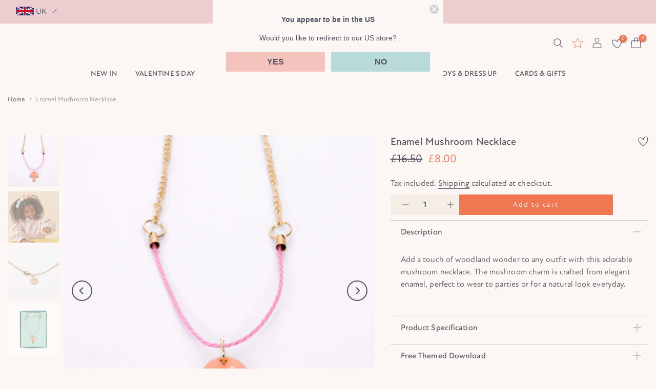

--- FILE ---
content_type: text/css
request_url: https://merimeri.co.uk/cdn/shop/t/330/assets/moresoda.min.css?v=161218884142332056311764235118
body_size: 3629
content:
/*!**********************************************************************************************************************************************************!*\
  !*** css ./node_modules/css-loader/dist/cjs.js!./node_modules/postcss-loader/dist/cjs.js!./node_modules/sass-loader/dist/cjs.js!./src/styles/index.scss ***!
  \**********************************************************************************************************************************************************/
:root {
  --font-body-family: "NewAtten"!important;
  --product-title-family: var(--font-body-family)!important;
  --font-family-1: "NewAtten"!important;
}

.t4s-product {
  --product-title-family: var(--font-body-family) !important;
}

.t4s-product__title {
  --font-heading-family: var(--font-family-1);
}

.curr_nt_action button {
  letter-spacing: initial;
}

.store-switcher-desktop--drop-btn {
  align-items: center;
}

.store-switcher-desktop--content a {
  display: flex;
}

.nt_currency .t4s-dropdown__wrapper {
  box-shadow: 0 1px 5px 2px rgba(0, 0, 0, 0.1);
  border-radius: 3px;
}

.nt_currency .t4s-dropdown__list button:hover {
  color: var(--tb-color-a-hover) !important;
}

.t4s-cartPage__footer {
  padding-top: 0 !important;
}

.t4s-product__info-container {
  position: relative;
}
.t4s-product__info-container .t4s-pr-wishlist {
  position: absolute;
}
.t4s-product__info-container .t4s-product__title {
  margin-right: 1em;
}
.t4s-product__info-container .t4s-product__price-review {
  margin-bottom: 25px !important;
}
.t4s-product__info-container .t4s-product-price {
  font-family: "NewAtten" !important;
  font-size: 22px !important;
  font-weight: normal !important;
  line-height: 1 !important;
}

.t4s-pr_delivery .t4s-ani-none {
  display: inline !important;
}
.t4s-pr_delivery p:first-of-type {
  display: inline-block;
}

.t4s-product-form__buttons .t4s-product-form__submit {
  font-weight: normal !important;
  letter-spacing: 2px;
}

.t4s-product-form__buttons .t4s-quantity-wrapper {
  min-width: 40% !important;
  width: 40% !important;
}

.t4s-product-form__buttons .t4s-product-form__submit {
  margin-top: 0 !important;
}

.t4s-pr-wishlist.top {
  display: inline-block;
  text-align: right;
  width: 100%;
}
.t4s-pr-wishlist.top .t4s-svg-pr-icon svg {
  height: 22px;
  width: 22px;
}

.t4s-product-wrapper {
  display: flex;
  flex-flow: column nowrap;
  height: 100%;
}

.t4s-product-info,
.t4s-product-info__inner {
  display: flex;
  flex-flow: column nowrap;
  flex: 1 0 auto;
}

.t4s-pr-style6 .t4s-product-info__inner {
  margin-bottom: 0 !important;
}

.t4s-product-info__inner .t4s-product-price {
  margin-bottom: 10px !important;
}

.t4s-product-info {
  flex: 1 0 auto;
}

.t4s-product-btns {
  align-self: flex-start !important;
  margin-top: auto !important;
}

.t4s-quantity-selector.is--plus {
  border-top-right-radius: 25px;
  border-bottom-right-radius: 25px;
}

.product-header {
  display: flex;
  justify-content: space-between;
}
.product-header .t4s-svg-pr-icon svg {
  height: 22px;
  width: 22px;
}

.t4s-pr-style6 .t4s-product-btns {
  width: 100%;
}

.t4s-product-atc-qty .t4s-quantity-wrapper {
  width: initial !important;
}

.t4s-quantity-wrapper.t4s-quantity-pr-item {
  background-color: var(--atc-bg-cl);
  border-top-right-radius: 25px !important;
  border-bottom-right-radius: 25px !important;
}

.t4s-product .t4s-product-atc-qty {
  background-color: transparent;
  width: 100%;
  justify-content: space-between;
}

.t4s-product .t4s-product-atc-qty .t4s-pr-addtocart {
  border-radius: 50px !important;
  padding: 0 20px;
  width: 45px !important;
}
@media (min-width: 1024px) {
  .t4s-product .t4s-product-atc-qty .t4s-pr-addtocart {
    width: initial !important;
  }
}

/*# sourceMappingURL=[data-uri]*/

--- FILE ---
content_type: text/css
request_url: https://merimeri.co.uk/cdn/shop/t/330/assets/custom.css?v=23201594587615080781764235317
body_size: -747
content:
@media (max-width: 767px){div#shopify-section-mb_nav .t4s-mb__menu .t4s-sub-menu li>a,div#shopify-section-mb_nav .t4s-mb__menu>li>a{border-bottom:unset}}
/*# sourceMappingURL=/cdn/shop/t/330/assets/custom.css.map?v=23201594587615080781764235317 */


--- FILE ---
content_type: text/css
request_url: https://merimeri.co.uk/cdn/shop/t/330/assets/theme.css?v=76865801194724874581767883616
body_size: 12419
content:
/** Shopify CDN: Minification failed

Line 2506:28 Unexpected "{"

**/






















@font-face {
  font-family: 'NewAtten';
  src: url('//merimeri.co.uk/cdn/shop/t/330/assets/NewAtten-Medium.eot?v=96319090003043585611764235125');
    src: url('//merimeri.co.uk/cdn/shop/t/330/assets/NewAtten-Medium.eot?v=96319090003043585611764235125') format('embedded-opentype'),
      url('//merimeri.co.uk/cdn/shop/t/330/assets/NewAtten-Medium.woff?v=60426643224044440201764235127') format('woff'),
        url('//merimeri.co.uk/cdn/shop/t/330/assets/NewAtten-Medium.woff2?v=109166242024561538791764235128') format('woff2'),
          url('//merimeri.co.uk/cdn/shop/t/330/assets/NewAtten-Medium.ttf?v=181569022704086300731764235126') format('truetype');
            font-weight: 500;
            font-style: normal;
            font-display: swap;
            }
@font-face {
  font-family: 'NewAtten';
  src: url('//merimeri.co.uk/cdn/shop/t/330/assets/NewAtten-RegularItalic.eot?v=89624883959164143821764235133');
    src: url('//merimeri.co.uk/cdn/shop/t/330/assets/NewAtten-RegularItalic.eot?v=89624883959164143821764235133') format('embedded-opentype'),
      url('//merimeri.co.uk/cdn/shop/t/330/assets/NewAtten-RegularItalic.woff?v=92216711000438665331764235136') format('woff'),
        url('//merimeri.co.uk/cdn/shop/t/330/assets/NewAtten-RegularItalic.woff2?v=175627764181996564761764235137') format('woff2'),
          url('//merimeri.co.uk/cdn/shop/t/330/assets/NewAtten-RegularItalic.ttf?v=42493570342374709681764235135') format('truetype');
            font-weight: normal;
            font-style: italic;
            font-display: swap;
            }
@font-face {
  font-family: 'NewAtten';
  src: url('//merimeri.co.uk/cdn/shop/t/330/assets/NewAtten-Regular.eot?v=148954320084841003881764235129');
    src: url('//merimeri.co.uk/cdn/shop/t/330/assets/NewAtten-Regular.eot?v=148954320084841003881764235129') format('embedded-opentype'),
      url('//merimeri.co.uk/cdn/shop/t/330/assets/NewAtten-Regular.woff?v=160099402745913647891764235131') format('woff'),
        url('//merimeri.co.uk/cdn/shop/t/330/assets/NewAtten-Regular.woff2?v=111032446771590306351764235132') format('woff2'),
          url('//merimeri.co.uk/cdn/shop/t/330/assets/NewAtten-Regular.ttf?v=44820640019423718731764235130') format('truetype');
            font-weight: normal;
            font-style: normal;
            font-display: swap;
            }
@font-face {
  font-family: 'NewAtten';
  src: url('//merimeri.co.uk/cdn/shop/t/330/assets/NewAtten-Bold.eot?v=157044315515307424871764235120');
    src: url('//merimeri.co.uk/cdn/shop/t/330/assets/NewAtten-Bold.eot?v=157044315515307424871764235120') format('embedded-opentype'),
      url('//merimeri.co.uk/cdn/shop/t/330/assets/NewAtten-Bold.woff?v=8760615101460479931764235123') format('woff'),
        url('//merimeri.co.uk/cdn/shop/t/330/assets/NewAtten-Bold.woff2?v=20026533826333284271764235124') format('woff2'),
          url('//merimeri.co.uk/cdn/shop/t/330/assets/NewAtten-Bold.ttf?v=34320888044595773461764235122') format('truetype');
            font-weight: bold;
            font-style: normal;
            font-display: swap;
            }

/* :root {
--primary: ;
--progress-bar-color: ; 
} */
@-webkit-keyframes animate_sticky {
  from {
    -webkit-transform: translate3d(0, -300%, 0);
            transform: translate3d(0, -300%, 0); }
  to {
    -webkit-transform: none;
            transform: none; } }
@keyframes animate_sticky {
  from {
    -webkit-transform: translate3d(0, -300%, 0);
            transform: translate3d(0, -300%, 0); }
  to {
    -webkit-transform: none;
            transform: none; } }
body {
  
  font-family: ;
  font-size: px;
  line-height: ;
  color:;
  font-weight: ;;
}
.f_body,.nt_action .tcount,.lazyloadt4sed h4.f_body { font-family: ;}

h1, h2, h3, h4, h5, h6, .f__mont, .f_heading, .h3, .lazyloadt4sed h1, .lazyloadt4sed h2, .lazyloadt4sed h3, .lazyloadt4sed h4, .lazyloadt4sed h5, .lazyloadt4sed h6, .lazyloadt4sed .h3,
.lazyloadt4sed .f__mont,.lazyloadt4sed .f_heading {
  font-family: 
}
h1, h2, h3, h4, h5, h6, .f__mont, .f_heading,.h3 {
  font-weight: ;
  color: ;
  letter-spacing: px;
  line-height: ;
  letter-spacing: px;
}
h1 {
  font-size: px;
}
h2 {
  font-size: px;
  line-height: 1.2;
}
h3 {
  font-size: px;
  line-height: 1.36;
}
h4 {
  font-size: px;
  line-height: 1.36;
}
h5 {
  font-size: px;
}
h6 {
  font-size: px;
}
.cat_design_9 .cat_grid_item__wrapper,.cd {
  color: ;
}
.lazyloadt4sed .sub-title, 
.lazyloadt4sed .f__libre,
.lazyloadt4sed blockquote,
.lazyloadt4sed em { font-family:   }

.lazyloadt4sed .section-title {
  font-family: 
}
.nt_menu >li>a {
  font-family: 
}
.nt_pr h3.product-title { font-family:  }
.fnt_df_blog,.widget-title, .lazyloadt4sed .widget-title,.post_nt_loop h4 { font-family:  }

.sub-title,.section-subtitle { 
  color: ;
}
.section-title {
  font-size: px;
  font-weight: ;
  color: ;
  letter-spacing: px;
  line-height: px;
}
.section-subtitle {
  font-size: px; 
  font-weight: ;
  letter-spacing: px;
  line-height: px;
}
@media (min-width: 768px) {
  .section-title {
    font-size: px;
    font-weight: ;
    letter-spacing: px;
    line-height: px;
  }
  .section-subtitle {
    font-size: px; 
    font-weight: ;
    letter-spacing: px;
    line-height: px;
  }
}
.nt_pr h3.product-title {
  font-size: px;
  font-weight: ;
  text-transform: ;
  letter-spacing: px;
}
/*   .hover_button .nt_add_qv, .hover_button .pr_atc {
text-transform: 
} */

.widget-title {
  font-weight: 500;
}
.nt_pr .product-info {
  margin-top: px;
}
.nt_pr .product-info .price {
  font-size: px;
}
.nt_menu>li>a {
  font-weight: ;
  font-size: px;
  line-height: 1.7142;
  
  letter-spacing: px;
  letter-spacing: 0.28px;
}
.fwb {
  font-weight: 700;
}

.menu_auto .nav_dropdown>.nav_dropdown_col>a:hover,.menu_auto .nav_dropdown>.nav_dropdown_col>a:focus,
.menu_auto .nav_dropdown_default li>a:hover,.menu_auto .nav_dropdown_default li>a:focus,
.nav_dropdown>.nav_dropdown_col li>a:hover,.nav_dropdown>.nav_dropdown_col li>a:focus {
  color: #fc4a1a
}
.cp, .chp:hover, .currencies .selected, .languages .selected, .sp_languages .selected,
.color_primary_dark a:hover, .color_primary_dark a:active, .color_primary_dark a:focus,
#shopify-section-nt_filter .nt_filter_block .active a,
#shopify-section-nt_filter .nt_filter_block a:hover,
a:hover,a:active,.cp,.chp:hover,
#nt_sortby .wrap_sortby a.selected,
/* .nt_filter_block li.active>a, */
.widget_product_categories .btn_cats_toggle:hover i,
.widget_product_categories .btn_cats_toggle.active i,
.widget_product_categories li.current-cat >a,
.product-image .nt_add_w>a:hover,
.header-text >a:not(.cg):hover,
.header-text >.cg:hover,
.nt_mb_menu .sub-menu li a.selected,
.nt_mb_menu .current_item>a,
.title_7 + .tt_divider>i.clprtrue,
.widget .product_list_widget a.product-title:hover,
.widget .product_list_widget a.product-title:active,
.widget .post_list_widget a.article-title:hover,
.widget .post_list_widget a.article-title:active,
.swatch.is-label .nt_lt_fake .swatch_pr_item:not(.is-selected):hover .swatch__value_pr,
#cat_shopify ul li.current-cat> a,#cat_shopify .sub-menu li >a:hover,
.mfp-content #cat_shopify li.current-cat>a.cat_link,
.tab_cat_title.des_tab_4 >li>a.tt_active,
.tab_cat_title.des_tab_8 >li>a.tt_active, .tab_cat_title.des_tab_7 >li>a.tt_active,
.clhovermq .cart_pos_dropdown:not(.template-cart) .icon_cart:hover a,.h__top .header-text a:hover,
.quantity .tc button:hover,
.type_feature_columns a.button.btn--style-3:hover,
.dark_mode_true .on_list_view_true .pr_list_item .product-info__btns>a.nt_add_qv  {
  color: ;
}
a[title="#cp"],a[title="#cr"] {
  pointer-events: none;
  color: ;
}
input[type="submit"]:hover,
button:hover,
a.button:hover,.bgcp,
.jas-ajax-load a:hover,
.widget .tagcloud a:hover,.widget .tagcloud a.active,
#shopify-section-nt_filter .widget .tagcloud a:hover,#shopify-section-nt_filter .widget .tagcloud a:active,
.single_add_to_cart_button,
.variations.style__radio li.is-selected span.radio_styled:after, .variations.style__radio li.is-selected-nt span.radio_styled:after,
.video-control__play,
.signup-newsletter-form .submit-btn:hover,
.mb_nav_title:after,
.title_4 span:after,
.title_3:after,
.css_agree_ck:checked+label:before,
.widget .tagcloud a:hover,.widget .tagcloud a.active,
.nt_filter_styletag a:hover,.nt_filter_styletag .active a,
.button.button_primary,
.address-edit-toggle:focus,
.shipping_calculator input.get_rates,
input.button.btn_back,
.prev_next_3 .flickity-button,
.dot_color_3 .flickity-page-dots .dot,
.dot_color_3 .flickity-page-dots .dot:after,
.tab_cat_title >li>a:hover>span:after, .tab_cat_title >li>a.tt_active>span:after,
.nt_shipping.nt_icon_circle .icon:not(.ship_img):before,
.pr_deal_dt.des_4,.title_9 span:after,
.h_search_btn,.js_fbt_ck:checked + label:before,
.progress_bar .current_bar,
.mini_cart_footer .button.btn-checkout,
body.template-cart .shipping_calculator input.get_rates,
.shipping_calculator input.get_rates, input.button.btn_back,
.cat_design_7 .cat_grid_item__wrapper,.upsell_item .upsell_qv,
.about_us_img.border_true>span:after, .about_us_img.border_true>span:before,.des_title_13::after,
.noUi-handle:before, .noUi-handle:after,.noUi-connect,.bgp, .bghp:hover, .clear_filter.clear_filter_all,
.tab_cat_title.des_tab_12>li>a:hover,.tab_cat_title.des_tab_12>li>a.tt_active, .tab_cat_title.des_tab_13>li>a.tt_active,
.dark_mode_true .on_list_view_true .pr_list_item .product-info__btns>a,.dark_mode_true .mini_cart_footer .button.btn-checkout,.dark_mode_true .single_add_to_cart_button,.dark_mode_true .button.button_primary,.dark_mode_true .address-edit-toggle:focus,.dark_mode_true .shipping_calculator input.get_rates,.dark_mode_true input.button.btn_back {
  background-color: ;
}
ul.nt_filter_styleck>li.active>a:before,.js_agree_ck:checked+label:before{
  background-color: ;
}
input[type="submit"]:hover,
button:hover,
a.button:hover,
.jas-ajax-load a:hover,
.widget .tagcloud a:hover,.widget .tagcloud a.active,
#shopify-section-nt_filter .widget .tagcloud a:hover,#shopify-section-nt_filter .widget .tagcloud a:active,
.variations_button .nt_add_w:hover,.variations_button .nt_add_cp:hover,
.single_add_to_cart_button,
.variations.style__radio .swatch:not(.is-color) li:hover,
.variations.style__radio .swatch:not(.is-color) li.is-selected,
.variations.style__radio .swatch:not(.is-color) li.is-selected-nt,
.variations.style__radio li:hover span.radio_styled,
.variations.style__radio li.is-selected span.radio_styled,
.variations.style__radio li.is-selected-nt span.radio_styled,
.video-control__play,
.css_agree_ck:checked+label:before,
.widget .tagcloud a:hover,.widget .tagcloud a.active,
.nt_filter_styletag a:hover,.nt_filter_styletag .active a,
.button.button_primary,
.address-edit-toggle:focus,
.shipping_calculator input.get_rates,
.shipping_calculator input.get_rates:focus,
.mini_cart_note input.btn_back:focus, 
.prev_next_3 .flickity-button,.tab_name,.js_fbt_ck:checked + label:before,
body.template-cart .shipping_calculator input.get_rates,
input.button.btn_back,.dark_mode_true .button.button_primary,
.tab_cat_title.des_tab_12>li>a:hover,.tab_cat_title.des_tab_12>li>a.tt_active, .tab_cat_title.des_tab_13>li>a.tt_active {
  border-color: ;
}
ul.nt_filter_styleck>li.active>a:before,.js_agree_ck:checked+label:before{
  border-color: ;
}
.wrap_sortby a:hover,.wrap_sortby a.selected,
.nt_lt_fake ul>li:hover,.nt_lt_fake ul>li.is-selected, .nt_lt_fake ul>li.is-selected-nt {
  background: ;
  color: ;
}
.pr_choose_wrap>.pr_choose_item.t4_chosen {
  border: 2px solid ;
  background: ;
}
.pswp_thumb_item{
	opacity: 30%;
}
.pswp_thumb_item.pswp_tb_active,.pswp_tp_light .pswp_thumb_item.pswp_tb_active {
  box-shadow: 0 0 0 2px ;
  box-shadow: none;
  opacity: 1;
}
.on_list_view_true .pr_list_item .product-info__btns>.pr_atc {
  background-color: ;
}
.on_list_view_true .pr_list_item .product-info__btns>a.nt_add_qv {
  color: ;
}
.nt_label,.nt_label.on,.qs_label.onsale {background-color: }
.nt_label.out-of-stock {background-color: }
.nt_label.new,.lb_new {background-color: }
h3.product-title, h3.product-title>a, h1.product_title.entry-title, .widget .product_list_widget .product-title, .widget .post_list_widget .article-title {
  color: ;
}
.price,.price_range,.grouped-pr-list-item__price {
  color: ;
}
.price ins,.price_range ins,.order-discount,.sticky_atc_price,.kl_fbt_price,.grouped-pr-list-item__price ins,
.widget .product_list_widget ins {
  color: ;
}
.widget .product_list_widget del,
.price del,.price_range del,.sticky_atc_price del,.kl_fbt_wrap del {
  color: ;
}
.order-discount.order-discount--title {
  color: #5e8e3e;
  /* color: #5c6ac4; */
}
/* lazyloadt4s loader icon */
.nt_bg_lz.lazyloadt4s, .nt_bg_lz.lazyloadt4sing, .nt_load.lazyloadt4sed, .nt_fk_lz {
  background-color: #ffffff;
}




.nt_bg_lz.lazyloadt4s:before, .nt_bg_lz.lazyloadt4sing:before,.nt_load.lazyloadt4sed:before,.nt_fk_lz:before,.lds_bginfinity:before,.nt_mini_cart.loading .mini_cart_content,.drift-zoom-pane-loader {
  background-image: url("data:image/svg+xml,%3Csvg%20xmlns%3D%22http%3A%2F%2Fwww.w3.org%2F2000%2Fsvg%22%20width%3D%22100px%22%20height%3D%22100px%22%20viewBox%3D%220%200%20100%20100%22%20preserveAspectRatio%3D%22xMidYMid%22%3E%3Cpath%20fill%3D%22none%22%20d%3D%22M24.3%2C30C11.4%2C30%2C5%2C43.3%2C5%2C50s6.4%2C20%2C19.3%2C20c19.3%2C0%2C32.1-40%2C51.4-40%20C88.6%2C30%2C95%2C43.3%2C95%2C50s-6.4%2C20-19.3%2C20C56.4%2C70%2C43.6%2C30%2C24.3%2C30z%22%20stroke%3D%22%23ef7853%22%20stroke-width%3D%222%22%20stroke-dasharray%3D%22205.271142578125%2051.317785644531256%22%3E%3Canimate%20attributeName%3D%22stroke-dashoffset%22%20calcMode%3D%22linear%22%20values%3D%220%3B256.58892822265625%22%20keyTimes%3D%220%3B1%22%20dur%3D%221%22%20begin%3D%220s%22%20repeatCount%3D%22indefinite%22%2F%3E%3C%2Fpath%3E%3C%2Fsvg%3E")
    }



/*  product grid item */

.product-image a.db:before {background: rgba(0, 0, 0, 0.0) }
.nt_pr .pr_atc,.space_pr_mb {
  background: ;
  color: ;
}
.nt_pr .pr_atc:hover {
  background: ;
  color: ;
}
.nt_pr .pr_atc:after {
  border-color:  !important;
}
.hover_button .nt_add_qv {
  background: ;
  color: ;
}
.product-image .nt_add_qv:hover {
  background: ;
  color: ;
}
.product-image .nt_add_qv:after {
  border-color:  !important;
}
.hover_button .nt_add_w, .hover_button .nt_add_w>a {
  background: ;
  color: ;
}
.product-image .nt_add_w:hover,.product-image .nt_add_w>a:hover {
  background: ;
  color: ;
}
.hover_button .nt_add_cp,.hover_button .nt_add_cp>a {
  background: ;
  color: ;
}
.product-image .nt_add_cp:hover,.product-image .nt_add_cp>a:hover {
  background: ;
  color: ;
}
.product-image .nt_add_w:after {
  border-color:  !important;
}
.product-image .product-attr{
  color: ;
}

.nt_pr .pr_atc:after, .product-image .nt_add_qv:after, .product-image .nt_add_w:after {
  border-left-color: #fff !important;
}
/* @media (max-width: 1024px) {
.pr_grid_item .product-image .hover_button, .pr_grid_item .product-image:hover .hover_button {
background: ;
}
} */
/*  product page */
.available_wrapper .value_in {
  color: ;
}
.available_wrapper .value_out {
  color: ;
}
.single_add_to_cart_button {
  background: ;
  color:
}
.single_add_to_cart_button:hover {
  opacity: 0.9;
  background: ;
  color:
}
.variations_form .shopify-payment-button__button--unbranded {
  background: ;
  color:
}
.variations_form .shopify-payment-button__button--unbranded:hover:not([disabled]),
.variations_form .shopify-payment-button__button--unbranded:hover {
  opacity: 0.9;
  background: ;
  color:
}
/* end product page */

.ttip_nt .tt_txt {
  background: #ffffff;
  color: ;
}
.rtl_false .tooltip_top_left:before,
.rtl_true .tooltip_top_right:before  {
  border-top-color: #ffffff }

.rtl_false .tooltip_top_right:before,
.rtl_true .tooltip_top_left:before {
  border-top-color: #ffffff }

.tooltip_top:before {
  border-top-color:#ffffff }

.rtl_false .tooltip_bottom_left:before,
.rtl_true .tooltip_bottom_right:before {
  border-bottom-color: #ffffff }

.rtl_false .tooltip_bottom_right:before,
.rtl_true .tooltip_bottom_left:before {
  border-bottom-color: #ffffff }

.tooltip_bottom:before {
  border-bottom-color: #ffffff }

.rtl_false .tooltip_left:before,
.rtl_true .tooltip_right:before {
  border-left-color: #ffffff }

.rtl_false .tooltip_right:before,
.rtl_true .tooltip_left:before {
  border-right-color: #ffffff }

.ntheader .nt_menu>li>a,.ntheader .nt_action>a,.ntheader .nt_action>div>a,.ntheader .sp_header_mid .nt-social a,.ntheader .cus_txt_h,.ntheader .header_categories,.ntheader .branding>a,.ntheader .icon_cart .ch_tt_price {
  color: 
}
.push-menu-btn>svg {fill:  }
.ntheader .nt_menu >li.has-children>a>i {
  color: 
}
.ntheader .nt_menu >li.has-children>a:after {
  color: 
}
.nt_menu>li>a:hover, .nt_action>a:hover, .nt_action>div>a:hover,.nt_action .ssw-topauth .push_side:hover,
.nt_menu>li>a:focus, .nt_action>a:focus, .nt_action>div>a:focus,.nt_action .ssw-topauth .push_side:focus {
  color:  !important;
}

.sp_header_mid { background-color:  }
.h__lz_img {
  background-size: cover;
  background-repeat: no-repeat;
}
.des_header_7 .h__lz_img .sp_header_mid {
  background-color: transparent;
}




.nt_action .tcount,.toolbar_count {
  background-color: ;
  color: ;
}
input[type="submit"]:hover, button:hover, a.button:hover,
.address-edit-toggle:focus {
  color: #fff;
}
span.count_vr_filter {
  color: #999;
  margin: 0 5px;
}

/* end Primary Color */






#ld_cl_bar, .ld_bar_search, .ld_cart_bar { background:  }

@media (min-width:1025px) {
  .wrapper_cus .container,.wrapper_cus #ntheader .container,.wrapper_cus .caption-w-1,
  .wrapper_boxed .container,.wrapper_boxed #ntheader .container,.wrapper_boxed .caption-w-1 { 
    max-width: 1420px;
  }

  
  body {
    background-color: #fcf7f4;
    
  }
  
  #nt_wrapper {background-color: #fcf7f4 }
  
  .css_mb {display: block;}
}

#nt_wrapper {background-color: #fcf7f4 }


@media (max-width:1024px) {
  .header__mid .css_h_se{min-height: px !important}
}

/* RTL CSS */
.rtl_true {
  direction: rtl;
  text-align: right;
}
.rtl_true button,.rtl_true a.button{
  direction: ltr;
}
.rtl_true .icon_cart .tcount, .rtl_true .icon_like .tcount {
  right: auto;
  left: -9px;
}
.rtl_true .h_icon_iccl .icon_like .tcount, .rtl_true .h_icon_pegk .icon_like .tcount, .rtl_true .icon_like .tcount {
  right: auto;left: -6px;
}
.rtl_true .tl,
.rtl_true .mfp-content,
.rtl_true .cat_sortby.tr .nt_sortby,
.rtl_true .nt_menu>li .sub-menu,
.rtl_true .nt_sortby {
  text-align: right;
}
.rtl_true .tr {
  text-align: left;
}
.rtl_true .variations_form .quantity,
.rtl_true i.mr__10,
.rtl_true .css_agree_ck+label:before, .rtl_true .js_agree_ck+label:before, .rtl_true ul.nt_filter_styleck>li>a:before { 
  margin-right: 0;
  margin-left: 10px;
}
.rtl_true .variations_button .nt_add_w,
.rtl_true .variations_button .nt_add_cp {
  margin-left: 0;
  margin-right: 10px;
}
.rtl_true .sticky_atc_btn .quantity {
  margin-right: 10px;
}
.rtl_true .mr__5,
.rtl_true .flagst4.lazyloadt4sed:before,
.rtl_true .filter-swatch {
  margin-right: 0;
  margin-left: 5px;
}
.rtl_true .mr__5.ml__5 {
  margin-right: 5px;
  margin-left: 5px;
}
.rtl_true .lbc_nav {
  right: auto;
  left: -5px;
}
.rtl_true .popup_slpr_wrap a.pa {
  right: auto;
  left: 5px;
}
.rtl_true .mfp-close {
  right: auto;
  left: 0;
}
.rtl_true .widget h5.widget-title:after,
.rtl_true a.clear_filter:after, .rtl_true a.clear_filter:before,
.rtl_true #ld_cl_bar, .rtl_true .ld_bar_search, .rtl_true .ld_cart_bar,
.rtl_true .cat_design_9 .cat_grid_item__wrapper {
  left: auto;
  right: 0;
}
.rtl_true .facl-right:before {
  content: '\f177';
}
.rtl_true .result_clear>.clear_filter {
  margin-left: 15px;
  margin-right: 0;
  padding-right: 0;
  padding-left: 15px;
  border-right: 0;
  border-left: 1px solid #e5e5e5;
}
.rtl_true .result_clear>a.clear_filter {
  padding-right: 16px;
}
.rtl_true .result_clear>a.clear_filter:last-child {
  padding-left: 0;
  border: 0;
  margin-left: 0;
}
.rtl_true .facl-angle-right:before {
  content: '\f104';
}
.rtl_true .la-angle-left:before {
  content: "\f105";
}
.rtl_true .la-angle-right:before {
  content: "\f104";
}
.rtl_true .la-arrow-right:before {
  content: "\f061";
  content: "\f060";
}
.rtl_true .la-arrow-left:before {
  content: "\f061";
}
.rtl_true .p_group_btns,
.rtl_true .hover_button {
  right: auto;
  left: 10px;
}
.rtl_true [data-kl-full-width] {
  left: auto;
  right: -15px;
}
.rtl_true #nt_backtop {
  right: auto;
  left: 10px;
}
.rtl_true .popup_slpr_wrap {
  left: auto;
  right: 35px;
}
.rtl_true .nt_labels {
  right: 15px;
  left: auto;
}
.rtl_true .product-image .nt_add_w,
.rtl_true .product-image .nt_add_cp {
  left: auto;
  right: 12px;
}
.rtl_true .ml__5 {
  margin-left: 0;
  margin-right: 5px;
}
.rtl_true .mr__10 {
  margin-right: 0;
  margin-left: 10px;
}
.rtl_true .ml__15 {
  margin-left: auto;
  margin-right: 15px;
}
.rtl_true .footer__top i {
  margin-right: auto;
  margin-left: 5px;
}
.rtl_true .nt_shipping.tl .icon {
  margin-right: 0;
  margin-left: 20px;
}
.rtl_true .nt_shipping.tr .icon,
.rtl_true .mini_cart_img {
  margin-right: 0;
  margin-left: 20px;
}
.rtl_true .mr__10.ml__10 {
  margin-right: 10px;
  margin-left: 10px;
}
.rtl_true .fade_flick_1.flickity-rtl .slideshow__slide {
  left: auto!important;
  right: 0!important;
}
.rtl_true .has_icon.mgr>i {
  margin-right: 0;
  margin-left: .2em;
}
.rtl_true .mfp-content #shopify-section-nt_filter>h3, 
.rtl_true .mfp-content #shopify-section-sidebar_shop>h3,
.rtl_true .nt_mini_cart .mini_cart_header {
  padding: 5px 20px 5px 0;
}
.rtl_true .nt_sortby h3 {
  padding-left: 0;
  padding-right: 15px;
}
.rtl_true .has_icon>i {
  margin-left: 0;
  margin-right: .2em;
}
.rtl_true .pe-7s-angle-right:before {
  content: "\e686";
}
.rtl_true .pe-7s-angle-left:before {
  content: "\e684";
}
.rtl_true .nt_full .flickity-rtl .flickity-prev-next-button.previous {
  left: auto;
  right: 15px;
}
.rtl_true .nt_full .flickity-rtl .flickity-prev-next-button.next {
  right: auto;
  left: 15px;
}
.rtl_true input.search_header__input:not([type=submit]):not([type=checkbox]) {
  padding: 0 20px 0 50px;
}
.rtl_true .search_header__submit {
  right: auto;
  left: 2px;
}
.rtl_true select {
  padding: 0 15px 0 30px;
  background-position: left 10px top 50%;
}
.rtl_true .slpr_has_btns .popup_slpr_info {
  padding-right: 0!important;
  padding-left: 30px!important;
}
.rtl_true .css_agree_ck~svg, .rtl_true .js_agree_ck~svg {
  left: auto;
  right: 2px;
}
.rtl_true .page-numbers li {
  float: right;
}
@media (min-width: 768px) {
  .rtl_true #content_quickview #shopify-section-pr_summary {
    padding: 30px 0 30px 40px;
  }
  .rtl_true .cat_sortby>a {
    padding: 7px 15px 7px 7px;
  }
  .rtl_true .p_group_btns {
    left: 20px;
  }
  .rtl_true #nt_backtop {
    right: auto;
    left: 35px;
  }
  .rtl_true .title_2>span {
    margin: 0 30px;
  }
  .rtl_true .tr_md {
    text-align: left;
  }
  .rtl_true .tl_md {
    text-align: right;
  }
}
@media (min-width: 1025px) {
  .rtl_true.des_header_7 #nt_menu_canvas {
    display: none;
  }
  .rtl_true.des_header_7 #nt_wrapper {
    padding-left: 0;
    padding-right: 280px;
  }
  .rtl_true .header_7 {
    margin-left: 0;
    margin-right: -280px;
    border-right: 0;
    border-left: 2px solid rgba(150,150,150,.15);
  }
  .rtl_true.des_header_7 .nt_fk_canvas {
    left: auto!important;
    right: 280px!important;
    -webkit-transform: translate3d(104%,0,0);
    transform: translate3d(104%,0,0);
  }
  .rtl_true.des_header_7 .popup_slpr_wrap {
    right: auto;
    left: 125px;
  }
  .rtl_true .thumb_left .col_thumb {
    padding-left:  15px;
    padding-right: 5px;
  }
  .rtl_true .thumb_left .col_nav {
    padding-right: 15px;
    padding-left: 5px;
  }
  .rtl_true .cl_h7_btns {
    margin-top: 20px;
    text-align: center;
  }
  .rtl_true .tr_lg {
    text-align: left
  }
  .rtl_true .tl_lg {
    text-align: right;
  }
  .rtl_true .nt_full .flickity-rtl .flickity-prev-next-button.previous {
    right: 30px;
  }
  .rtl_true .nt_full .flickity-rtl .flickity-prev-next-button.next {
    left: 30px;
  }
  .rtl_true .nt_fk_full .frm_search_input {
    padding-right: 0;
    padding-left: 15px;
  }
  .rtl_true .nt_fk_full .mini_search_frm .close_pp {
    left: 0;
    right: auto;
  }
  .rtl_true .nt_fk_full .mini_search_frm i.iccl.iccl-search {
    left: 30px;
    right: auto;
  }
}
@media (min-width: 1200px) {
  .rtl_true [data-kl-full-width] {
    left: auto;
    right: calc((-100vw - -1170px)/ 2);
  }
}
@media (max-width: 1024px) {
  .rtl_true .pr_grid_item .product-image .hover_button, .rtl_true .pr_grid_item .product-image:hover .hover_button {
    right: auto;
    left: 10px;
  }
  .rtl_true .nt_labels {
    left: auto;
    right: 10px
  }
}
@media (max-width: 767px) {
  .rtl_true .popup_slpr_wrap {
    left: auto;
    right: 3px;
  }
}
@media (max-width: 575px) {
  .rtl_true .sticky_atc_btn .quantity {
    margin-left: 0;
  }
}
@media (max-width: 370px) {
  .rtl_true .popup_slpr_wrap {
    left: auto;
    right: 0;
  }
}
/* END RTL CSS */








#nt_search_canvas .onsale.nt_label,.product_list_widget .onsale.nt_label{display: none;}

.dark_mode_true, body.dark_mode_true {
  color: rgba(255,255,255,0.8)
}
.dark_mode_true .ajax_pp_popup,
.dark_mode_true #nt_wrapper,.dark_mode_true .nt_section,.dark_mode_true #nt_content>.shopify-section,.dark_mode_true .nt_fk_canvas,.dark_mode_true .cat_design_1 .cat_grid_item__wrapper,.dark_mode_true .cat_design_4 .cat_grid_item__wrapper,.dark_mode_true .cat_design_6 .cat_grid_item__wrapper,.dark_mode_true .cat_design_7 .cat_grid_item__wrapper,.dark_mode_true #content_quickview,.dark_mode_true .sp-content-help,.dark_mode_true .hover_button .pr_atc,.dark_mode_true .mini_cart_content .mini_cart_item:hover,.dark_mode_true #shopify-section-cart_widget .mini_cart_tool,.dark_mode_true .mini_cart_dis,.dark_mode_true .mini_cart_gift,.dark_mode_true .mini_cart_note,.dark_mode_true .mini_cart_ship,.dark_mode_true .shipping_calc_page.shipping_calculator h3,.dark_mode_true #wrap_des_pr,.dark_mode_true .frm_cart_page:before,.dark_mode_true .nt_mini_cart:before {
  background-color:  !important
}

.dark_mode_true .style_color.des_color_1 .is-color .swatch_pr_item,.dark_mode_true .bgw,.dark_mode_true .mfp-content .section_nt_filter .widget,.dark_mode_true .drift-zoom-pane,.dark_mode_true .pswp_tp_light .pswp__bg,.dark_mode_true .pswp__ui--fit .pswp__caption,.dark_mode_true .pswp_tp_light .pswp__button--arrow--left:before,.dark_mode_true .pswp_tp_light .pswp__button--arrow--right:before,.dark_mode_true .pswp_tp_light .pswp__ui--fit .pswp__top-bar,.dark_mode_true .pswp__share-tooltip {
  background-color: 
}

.dark_mode_true a.pswp__share--facebook:before {
  border-bottom-color: 
}

.dark_mode_true .style_color .is-color .swatch_pr_item.is-selected,.dark_mode_true .style_color .is-color .swatch_pr_item.is-selected-nt {
  background-color: rgba(255,255,255,0.45)
}

.has_fk_canvas .dark_mode_true .nt_fk_canvas,.dark_mode_true .medizin_laypout .product-cd-header,
.has_ntcanvas .dark_mode_true .mfp-content,.has_ntcanvas .dark_mode_true .mfp-inline-holder .mfp-content {
  background-color: 
}
.dark_mode_true .sticky_atc_info>h4, .dark_mode_true #nt_backtop.des_bt2 span i, .dark_mode_true a.pp_cookies_more_btn,
.dark_mode_true .tab_cat_title.des_tab_1>li>a:hover, .dark_mode_true .tab_cat_title.des_tab_2>li>a:hover, 
.dark_mode_true .tab_cat_title.des_tab_3>li>a:hover, .dark_mode_true .tab_cat_title.des_tab_1>li>a.tt_active, 
.dark_mode_true .tab_cat_title.des_tab_2>li>a.tt_active, .dark_mode_true .tab_cat_title.des_tab_3>li>a.tt_active,
.dark_mode_true .tab_cat_title.des_tab_4 > li > a, .dark_mode_true .tab_cat_title.des_tab_5 > li > a, 
.dark_mode_true .tab_cat_title.des_tab_6 > li > a, .dark_mode_true .tab_cat_title.des_tab_7 > li > a, 
.dark_mode_true .tab_cat_title.des_tab_8 > li > a, .dark_mode_true .tab_cat_title.des_tab_9 > li > a, .dark_mode_true .tab_cat_title.des_tab_10 > li > a,
.dark_mode_true .blockid_price .price_slider_amount .price_label>span,.dark_mode_true input:not([type=submit]):not([type=checkbox]).nt_cat_title,
.dark_mode_true input.search_header__input:not([type=submit]):not([type=checkbox]),
.dark_mode_true .cd,.dark_mode_true h1,.dark_mode_true h2,.dark_mode_true h3,.dark_mode_true h4,.dark_mode_true h5,.dark_mode_true h6,.dark_mode_true .f__mont,.dark_mode_true .f_heading,.dark_mode_true .h3,.dark_mode_true .price ins,.dark_mode_true .price_range ins,.dark_mode_true .order-discount,.dark_mode_true .sticky_atc_price,.dark_mode_true .kl_fbt_price,.dark_mode_true .grouped-pr-list-item__price ins,.dark_mode_true .widget .product_list_widget ins,.dark_mode_true .section_nt_filter .nt_filter_block a,.dark_mode_true .section_nt_filter .nt_filter_block.nt_filter_color .active a,.dark_mode_true .section_nt_filter .nt_filter_block.nt_filter_color a:hover,.dark_mode_true .page-numbers li a:hover,.dark_mode_true .page-numbers.current,.dark_mode_true .wrap_sortby a,.dark_mode_true .btn_filter,.dark_mode_true .btn_sidebar,.dark_mode_true .cat_sortby>a,.dark_mode_true .cat_view a.active,.dark_mode_true .cat_view a:hover,.dark_mode_true .cat_view.on_list_view_true a.view_list,.dark_mode_true .store-availability-information__title strong,.dark_mode_true a,.dark_mode_true a.button,.dark_mode_true button,.dark_mode_true input[type=submit],.dark_mode_true .quantity input.input-text[type=number],.dark_mode_true .swatch.is-label .swatch_pr_item:not(.is-selected):hover .swatch__value_pr,.dark_mode_true #content_quickview button.mfp-close,.dark_mode_true #nt_backtop span i,.dark_mode_true h3.product-title,.dark_mode_true h3.product-title>a,.dark_mode_true h1.product_title.entry-title,.dark_mode_true .widget .product_list_widget .product-title,.dark_mode_true .widget .post_list_widget .article-title,.dark_mode_true .mini_cart_footer .button,.dark_mode_true .mini_cart_footer .total,.dark_mode_true .mini_cart_note label,.dark_mode_true .shipping_calculator h3,.dark_mode_true .header-text>a:not(.cg),.dark_mode_true .ul_tabs li a:hover,.dark_mode_true .ul_tabs li.active a,.dark_mode_true .cart_page_section .cart_header,.dark_mode_true .type_shipping .content h3,.dark_mode_true .mb_nav_title,.dark_mode_true .menu_infos_title,.dark_mode_true .header_picker,.dark_mode_true .nt_lt_fake ul>li,.dark_mode_true a.compare_remove,.dark_mode_true .compare_field,.dark_mode_true .compare_value:before {
  color: #FFF
}

.dark_mode_true .title_11:after,.dark_mode_true .title_11:before,.dark_mode_true .title_12:after,.dark_mode_true .title_12:before,.dark_mode_true .title_2:after,.dark_mode_true .title_2:before,.dark_mode_true .widget h5.widget-title:after {
  background-color: rgba(255,255,255,0.8)
}

.dark_mode_true .gecko_toolbar_item>a,.dark_mode_true .cb,.dark_mode_true .type_shipping .icon,.dark_mode_true .type_shipping .content,.dark_mode_true .nt_mb_menu .sub-menu li>a,.dark_mode_true .nt_mb_menu>li>a {
  color: rgba(255,255,255,0.8)
}
.dark_mode_true .blockid_price .price_slider_amount .price_label,
.dark_mode_true .sub-title,.dark_mode_true .price,.dark_mode_true .price_range,.dark_mode_true .grouped-pr-list-item__price,.dark_mode_true .widget .product_list_widget del,.dark_mode_true .price del,.dark_mode_true .price_range del,.dark_mode_true .sticky_atc_price del,.dark_mode_true .kl_fbt_wrap del,.dark_mode_true .post-content,.dark_mode_true .page-numbers li,.dark_mode_true .page-numbers li a,.dark_mode_true .pr_short_des,.dark_mode_true .store-availability-information__button:focus,.dark_mode_true .store-availability-information__button:hover,.dark_mode_true a:hover,.dark_mode_true a:focus,.dark_mode_true #content_quickview button.mfp-close:hover,.dark_mode_true .nt_menu div.menu-item>a,.dark_mode_true .nt_menu ul li a,.dark_mode_true #CartSpecialInstructions {
  color: rgba(255,255,255,0.6)
}

.dark_mode_true .cat_view a,.dark_mode_true .dev_view_cat a.view_list {
  color: #878787
}

.dark_mode_true .ul_tabs li.active a,.dark_mode_true .ul_tabs li.tab_title_block.active a,
.dark_mode_true #nt_backtop.des_bt2 span,
.dark_mode_true .tab_cat_title.des_tab_1>li>a:hover, .dark_mode_true .tab_cat_title.des_tab_2>li>a:hover, 
.dark_mode_true .tab_cat_title.des_tab_3>li>a:hover, .dark_mode_true .tab_cat_title.des_tab_1>li>a.tt_active, 
.dark_mode_true .tab_cat_title.des_tab_2>li>a.tt_active, .dark_mode_true .tab_cat_title.des_tab_3>li>a.tt_active {
  border-color: #fff
}

.dark_mode_true .nt_menu .sub-menu .sub-column-item>a,.dark_mode_true .result_clear >.clear_filter:not(:last-child) {
  border-color: rgba(255,255,255,0.35)
}

.dark_mode_true .on_list_view_true .pr_list_item .product-inner,.dark_mode_true table,.dark_mode_true td,.dark_mode_true th,.dark_mode_true .spr-container,.dark_mode_true .on_list_view_true .grid-sizer+.pr_list_item .product-inner,.dark_mode_true .on_list_view_true .pr_list_item:first-child .product-inner,.dark_mode_true .nt-pagination,.dark_mode_true .cat_sortby>a,.dark_mode_true .tag-comment,.dark_mode_true hr,.dark_mode_true .filter_area .section_nt_filter,.dark_mode_true .variations_form .quantity,.dark_mode_true .variations_button .nt_add_cp,.dark_mode_true .variations_button .nt_add_w,.dark_mode_true .variations.style__circle .swatch.is-label .swatch_pr_item,.dark_mode_true .style_color .is-color .swatch_pr_item,.dark_mode_true input.search_header__input:not([type=submit]):not([type=checkbox]),.dark_mode_true .cart_page_section .cart_item,.dark_mode_true .shipping_calc_page.shipping_calculator,.dark_mode_true .cart_page_section .cart_item:last-child,.dark_mode_true .des_style_1.des_mb_2.sp-tab>.sp-tab-content,.dark_mode_true .js_prs_search>:not(:last-child),.dark_mode_true .cat-shop,.dark_mode_true .nt_sortby .h3,.dark_mode_true .nt_sortby h3,.dark_mode_true .mfp-content .section_nt_filter .widget,.dark_mode_true .store-availability-list__item:not(:first-child)::before,.dark_mode_true .variations.style__radio.full .swatch:not(.is-color) li,.dark_mode_true .header_picker,
.dark_mode_true.prs_bordered_grid_3 .products .nt_pr,.dark_mode_true.prs_bordered_grid_2 .products .nt_pr .product-image,.dark_mode_true .price_stock,
.dark_mode_true input:not([type=submit]):not([type=checkbox]).nt_cat_title,
.dark_mode_true.prs_bordered_grid_3 .products:not(.articles) .flickity-viewport:before {
  border-color: rgba(255,255,255,0.15)
}
.dark_mode_true.prs_bordered_grid_3 .products .nt_pr {
  box-shadow: 0 -1px rgba(255,255,255,0.15), -1px 0 rgba(255,255,255,0.15);
}

.dark_mode_true .popup_slpr_wrap,.dark_mode_true .gecko_toolbar,
.dark_mode_true .bgbl,.dark_mode_true .h__top .bgbl,.dark_mode_true .wrap_sortby,.dark_mode_true .kalles_toolbar,.dark_mode_true .nt_menu>li .sub-menu,.dark_mode_true #nt_backtop span,.dark_mode_true .mini_cart_footer .button,.dark_mode_true .mini_cart_actions .quantity,.dark_mode_true .frm_cart_page .mini_cart_actions .quantity,.dark_mode_true .quantity input.input-text[type=number],.dark_mode_true .mini_cart_tool>div:hover,.dark_mode_true .variations_form .quantity,.dark_mode_true .variations_button .nt_add_cp,.dark_mode_true .variations_button .nt_add_w,.dark_mode_true .tab-heading .nav_link_icon,.dark_mode_true .nt_sortby,.dark_mode_true .cat_toolbar.cat_stuck_prepared.cat_stuck,.dark_mode_true .nt_bg_lz.lazyloadt4s,.dark_mode_true .nt_bg_lz.lazyloadt4sing,.dark_mode_true .nt_load.lazyloadt4sed,.dark_mode_true .nt_fk_lz,.dark_mode_true .nt_lt_fake ul {
  background-color: 
}

.dark_mode_true .mini_cart_footer a.button.btn-cart {
  background-color: ;color: #fff
}
.dark_mode_true svg.ic_triangle_svg path {
  fill: 
}

.dark_mode_true .btns_cart_1 .mini_cart_tool>div {
  box-shadow: 9px 5px 10px #262729, -5px -5px 10px #2c3131;
  color: #fff
}

.dark_mode_true input:not([type=submit]):not([type=checkbox]),.dark_mode_true select,.dark_mode_true textarea {
  border-color: rgba(255,255,255,0.15);
  background-color: ;
  color: rgba(255,255,255,0.8)
}

.dark_mode_true .form-message__title {
  color: #651818
}

.dark_mode_true a.button,.dark_mode_true button,.dark_mode_true input[type=submit] {
  border: 1px solid rgba(255,255,255,0.15);
  background-color: 
}

.dark_mode_true .search_header__submit,.dark_mode_true #content_quickview button.mfp-close,.dark_mode_true .store-availability-information__button,.dark_mode_true .pswp_tp_light .pswp__button--arrow--left,.dark_mode_true .pswp_tp_light .pswp__button--arrow--right {
  border: none
}

.dark_mode_true .nt_menu>li .sub-menu {
  box-shadow: 0 0 3px rgba(0,0,0,0.15)
}

.dark_mode_true .newl_des_1 .signup-newsletter-form,
.dark_mode_true input.button.btn_back.btn_back2,.dark_mode_true .mini_cart_ship input.button.btn_back,.dark_mode_true .cat_toolbar.cat_stuck_prepared,.dark_mode_true .flickity-prev-next-button,.dark_mode_true .search_header__submit,.dark_mode_true .on_list_view_true .pr_list_item .product-info__btns>a.nt_add_qv,.dark_mode_true .variations.style__radio .swatch:not(.is-color) li.is-selected,.dark_mode_true .variations.style__radio .swatch:not(.is-color) li.is-selected-nt,.dark_mode_true .variations.style__radio .swatch:not(.is-color) li:hover {
  background-color: transparent
}

.dark_mode_true .flickity-prev-next-button {
  border: 2px solid #fff
}

.dark_mode_true a.compare_remove:after,.dark_mode_true a.compare_remove:before {
  background-color: #fff
}
.dark_mode_true .nt_menu div.menu-item.is_hover>a, .dark_mode_true .nt_menu div.menu-item>a:hover, 
.dark_mode_true .nt_menu ul li a:hover, .dark_mode_true .nt_menu ul li.is_hover a {
  color: rgba(255,255,255,.45);
}

@media (min-width: 1025px) {
  .dark_mode_true .css_ntbar::-webkit-scrollbar-track,.dark_mode_true .css_scrollbar .fixcl-scroll ::-webkit-scrollbar-track,.dark_mode_true .css_scrollbar .gecko-scroll-quick ::-webkit-scrollbar-track,.dark_mode_true .mfp-content .css_ntbar .css_ntbar::-webkit-scrollbar-track {
    background-color:rgba(255,255,255,0.15)
  }

  .dark_mode_true .css_ntbar::-webkit-scrollbar-thumb,.dark_mode_true .css_scrollbar .fixcl-scroll ::-webkit-scrollbar-thumb,.dark_mode_true .css_scrollbar .gecko-scroll-quick ::-webkit-scrollbar-thumb,.dark_mode_true .mfp-content .css_ntbar .css_ntbar::-webkit-scrollbar-thumb {
    background-color: rgba(255,255,255,0.25)
  }

  .dark_mode_true .col_nav.t4_show .btn_pnav_next,.dark_mode_true .col_nav.t4_show .btn_pnav_prev {
    color: #fff
  }
  .dark_mode_true .type_banner_collection .container .cat_banner_prs.show_border_true {
    border-color: rgba(255,255,255,0.15)
  }
  .dark_mode_true button.btn_pnav_next, .dark_mode_true button.btn_pnav_prev {
    background-color: rgba(0,0,0,0.5)
  }
  .dark_mode_true button.btn_pnav_next:hover, .dark_mode_true button.btn_pnav_prev:hover {
    background-color: rgba(0,0,0,0.8)
  }
}

@media (min-width: 768px) {
  .dark_mode_true .summary-inner.gecko-scroll-quick:before {
    background:-webkit-gradient(linear, left top, left bottom, color-stop(94%, rgba(255,255,255,0)), to(#fff));
    background: -webkit-linear-gradient(top, rgba(255,255,255,0) 94%, #fff 100%);
    background: linear-gradient(to bottom, rgba(255,255,255,0) 94%, #fff 100%);
    background: -webkit-gradient(linear, left top, left bottom, color-stop(94%, rgba(26,26,26,0)), to());
    background: -webkit-linear-gradient(top, rgba(26,26,26,0) 94%,  100%);
    background: linear-gradient(to bottom, rgba(26,26,26,0) 94%,  100%)
  }
}

@media (max-width: 1024px) {
  .dark_mode_true .pr_grid_item .product-image .hover_button,.dark_mode_true .pr_grid_item .product-image:hover .hover_button {
    background-color:
  }

  .cltouchevents .dark_mode_true ul.cat_lv_0 {
    border-color: rgba(255,255,255,0.15)
  }
}
.dark_mode_true a.button, .dark_mode_true button, .dark_mode_true input[type=submit],
.dark_mode_true .newsletter_se .signup-newsletter-form .submit-btn,
.dark_mode_true #nt_backtop span {
  background-color: ;
}
.dark_mode_true .nt_pr .pr_atc .quantity input.input-text[type=number] {
  background-color: rgba(0,0,0,.08);
}
.dark_mode_true .nt_pr .pr_atc .quantity input.input-text[type=number]:hover {
  background-color: rgba(0,0,0,.12);
}

#nt_search_canvas .img_fix_search>a,#nt_search_canvas .widget_img_pr>a,.js_prs_search .widget_img_pr>a {
  padding-bottom: ;
  
}

#nt_search_canvas .img_fix_search img,#nt_search_canvas .widget_img_pr img,.js_prs_search .widget_img_pr img {
  position: absolute;
  left: 0;
  top: 0;
  right: 0;
  bottom: 0;
  width: 100%;
  height: 100%;
  max-height: 100%;
  max-width: 100%;
  margin: 0 auto;
  object-position: ;
  object-fit: ;
}

.cart_bar_w {
  background-color: 
}
.cart_bar_w>span {
  background-color: 
}
.cart_bar_w>span:after {
  background-color: 
}

select {
  background-color: #fff;
  border: 1px solid #ccc;
}

input[type="checkbox"]{
  appearance: none;
  -webkit-appearance: none;
  cursor: pointer;
  border: 1px solid #C6C6C6;
  background-color: #FFFFFF;
  padding: 8px;
  display: inline-block;
  position: relative;
}

input[type="checkbox"]:checked:after {
  content: '\2714';
  font-size: 11px;
  position: absolute;
  top: 0;
  left: 3px;
  color: #fff;
}

input[type="checkbox"]:active, input[type="checkbox"]:checked:active {
}

input[type="checkbox"]:checked {
  background-color: #54545E;
  border: 1px solid #54545E;
}

.shopify-message {
  color: #56BB7C;
  border-color: #56BB7C;
  background-color: transparent;
}

.shopify-message a {
  color: #56BB7C;
  text-decoration: underline;
}

.shopify-message a:hover {
  color: #3c763d;
}    

/*------- BUTTONS -------*/
input[type="submit"],
button,
a.button{
  font-size: 13px;
  line-height: 1.08;
  padding: 12px 20px;
  text-transform: uppercase;
  letter-spacing: 1.49px;
  transition: .3s;
}
#shopify-section-cart-template button.btn_checkout{
  padding: 19px 20px;
}

.button.button_primary {
  background: ;
  color: #fff;
}
.button.button_primary:hover {
  background: ;
}
.button.button_primary--dark_mode {
  background: #fff;
  border-color: #fff!important;
  color: ;
}
.button.button_primary--dark_mode:hover {
  background: transparent;
  color: #fff;
}

.button.button_secondary {
  background: transparent;
  border-color: !important;
  color: ;
}
.button.button_secondary:hover {
  background: ;
  color: #fff;
}
.button.button_secondary--dark_mode {
  background: transparent;
  border-color: #fff!important;
  color: #fff;
}
.button.button_secondary--dark_mode:hover {
  background: #fff;
  color: ;
}

.button.button_tertiary {
}
.button.button_tertiary:hover {
}

.button:disabled {
  background-color: #c6c6c6!important;
  border-color: #c6c6c6!important;
  color: #fff!important;
}

/*------- HEADER -------*/
.h_banner_wrap {
  line-height: 1.2857;
}

#shopify-section-header_4 .header__top {

}

#shopify-section-header_4 .icon_cart .tcount,
#shopify-section-header_4 .icon_like .tcount {
  font-size: 9px;
  /*line-height: 2.6667;*/
  line-height: 1.8;
  box-shadow: none;
  top: auto;
  bottom: -3px;
  /*
  left: 0;
  right: 0;
  margin-left: auto;
  margin-right: auto;
  margin-top: 5px;
  */
}

/*------- FOOTER -------*/
.footer__top .widget-title {
  line-height: 1.5;
  font-weight: 600;
  letter-spacing: 0.3px;
  text-transform: uppercase;
}
.footer__top .nt-social {
  display: flex;
}
.footer__top .nt-social a {
  margin-left: 15px;
  margin-right: 15px;
}
.footer__top .nt-social i {
  font-size: 25px;
  margin-right: 0;
}
.footer__top .widget ul li {
  margin-bottom: 10px;
}
.footer__top .signup-newsletter-form {
  border-top: none;
  border-left: none;
  border-right: none;
  border-radius: unset;
}
.footer__top .signup-newsletter-form-wrapper a {
  text-decoration: underline;
}
.footer__top .signup-newsletter-form input.input-text {
  padding-left: 0;
}
.footer__top .signup-newsletter-form .submit-btn {
  text-transform: uppercase;
  padding-left: 0;
  padding-right: 0;
}
.footer__top .signup-newsletter-form .submit-btn-arrow {
  font-size: 18px;
  margin-left: 8px;
}
@media (max-width: 767px) {
  .footer__top .nt-social {
    justify-content: center;
  }
  .footer__top .signup-newsletter-form-wrapper {
    margin-left: -15px;
    margin-right: -15px;
    padding: 35px 30px;
  }
  .footer__top_wrap{
    padding: 0;
    padding-top: 30px;
  }
  .footer__top .footer-contact .db{
    text-align: center;
  }
  .footer__top .footer-contact .db img{
    max-width: 160px!important;
  }
  .footer__top .signup-newsletter-form-wrapper .widget_footer {
    display: block!important;
  }
  .footer__top .signup-newsletter-form-wrapper .nav_link_icon {
    display: none!important;
  }
}

.sub-column-item .sub-column>li a{
  padding: 5px 0;
}
.nt_menu .sub-menu .sub-column-item {
  padding: 15px;
}
.nt_menu .sub-menu .sub-column-item:first-child {
  padding: 15px;
}


.nt_menu .sub-menu .sub-column-item>a {
  color: #222;
  text-transform: uppercase;
  font-size: 14px;
  padding: 10px 0px 5px 0px;
  font-family: NewAtten;
  border-bottom: none;
  font-weight: bold;
  font-style: normal;
}

.sub-column-item .sub-column {
  padding: 0;
}

.nt_menu li {
  font-size: 15px;
  font-family: 'NewAtten';
  font-weight: normal;
  font-style: normal;
}

.nt_menu .type_mega .sub-menu {
  padding: 0px;
}

.nt_promotion_html.pa{
  position: relative;
}

.megamenu_banner_img{
  padding-top: 250px !important;
  width: 250px !important;
  margin: 0 auto;
  -webkit-border-radius: 100%;
  -moz-border-radius: 100%;
  border-radius: 100%;
}

@media(max-width: 1125px){
  .megamenu_banner_img{
    padding-top: 100% !important;
    width: 100% !important;
  }
}

.megamenu_banner_title{  
  font-family: "ITC Clearface Std";
  font-size: 24px;
  font-weight: bold;
  letter-spacing: 0.3px;
  margin: 0px 0px 10px 0px;
}

.megamenu_view_all_link a,
.sub-column-item .sub-column>li.megamenu_view_all_link a,
.nt_menu div.megamenu_view_all_link a{
  display:inline;
  padding-bottom: 3px;
  border-bottom: 1.25px solid;
  cursor: pointer;  
}

.megamenu_banner_link{  
  font-family: "New Atten";
  font-size: 14px;
  letter-spacing: 0.8px;
  line-height: 17px;
  padding-bottom: 5px;
  border-bottom: 1.25px solid;
  cursor: pointer;  
  pointer-events: auto;
}

.new_cat_section_title{
  color: #222;
  text-transform: uppercase;
  font-size: 14px;
  padding: 10px 0 15px 0;
  font-family: NewAtten;
  border-bottom: none;
  font-weight: 700;
  font-style: normal;
}
.new_cat_section_items {
  display: flex;
  flex-wrap: wrap;
  justify-content: space-between;
}

.new_cat_section_items .new_cat_section_item{
  flex: 50%;
  display: flex;
  align-items: center;
  margin-bottom: 15px;
}

.new_cat_section_items .new_cat_section_item:nth-child(odd) {
  padding-right: 10px;
}

.new_cat_section_items .new_cat_section_item .new_cat_section_item_img{
  max-width: 60px;
  margin-right: 30px;
  width: 100%;
  height: 60px;
  -webkit-border-radius: 100%;
  -moz-border-radius: 100%;
  border-radius: 100%;
}

.nt_menu .sub-menu .sub-column-item.new_cat_section {
  padding: 15px 15px 20px 30px;
}

.nt_menu div.megamenu_view_all_link a {
  padding: 0px;
  padding-bottom: 3px;
}

.nt_menu .type_mega .sub-menu,.new_cat_section,.type_mn_banner{
  min-height: 440px;
}

.custom_btn_holder {
  position: absolute;
  bottom: 45px;
  left: 15px;
}        
.nt_mb_menu .sub-menu li > a.button.reversed,
.button.reversed{
  border: 1px solid;
  border-color: #ef7853;  
  background-color: #ef7853;
  color: #fff;
  border-radius: 0;
  cursor: pointer;
  font-family: "NewAtten";
  font-size: 13px;
  font-weight: bold;
  letter-spacing: 2px;
  line-height: 16px;
  padding: 12px;
  width: 100%;
  text-align: center;
}               

.nt_mb_menu .sub-menu li > a.button.reversed:hover,
.button.reversed:hover{
  border-color: #222;
  background: #fff;
  color: #222;  
}

.mb_nav_tabs {
  display: none;
}

#nt_menu_canvas.act_opened + .close_mn_t4 {
  display: none;
}    


.close_mobile_menu{
  padding: 5px 7px 5px 5px;
  min-height: 50px;
  text-align: right;
  background-color: #fff;
  display: flex;
  justify-content: right;
  align-items: center;
  
  display: flex;
  justify-content: flex-end;
  align-items: center;
  min-height: 50px;
  padding: 15px 5px 15px 15px;
  position: fixed;
  width: 320px;
  z-index: 1;
}

.close_mobile_menu .meri_icons,
.nt_mb_menu li.mobile_menu_heading .meri_icons{
  cursor: pointer;
}

.mask-overlay {
  background-color: rgba(84,84,94,0.7);
}


.nt_mb_menu li {
  background-color: #fff;
  position: unset;
}

.nt_mb_menu li a{
  color: #54545E;
  font-family: "NewAtten";
  font-size: 16px;
}

.nt_mb_menu .sub-menu {
  position: absolute;
  z-index: 1;
  top: 0;
  padding-bottom: 70px;
  width: 320px;
  height: 100%;
  background: #f5eee6;
}

.nt_mb_menu #item_mb_cur .sub-menu, .nt_mb_menu #item_mb_acc .sub-menu {
  position: relative;
  top: unset;
  padding-bottom: 0;
  width: auto;
}

.nt_mb_menu #item_mb_cur .sub-menu li, .nt_mb_menu #item_mb_acc .sub-menu li{
  background-color: unset;
}

.nt_mb_menu #item_mb_cur .nav_link_icon, .nt_mb_menu #item_mb_acc .nav_link_icon{
  margin-right: 20px;
}

.nt_mb_menu .sub-menu .mb_first_submenu_child{
  padding-top: 60px;
}

.nt_mb_menu > li > a,li.menu-item.menu-item-infos{
  border: none;
  min-height: 70px;
}
.menu_infos_text {
  display: flex;
  align-items: center;
}
.mobile_menu_img{
  -webkit-border-radius: 100%;
  -moz-border-radius: 100%;
  border-radius: 100%;
  max-width: 60px;
  margin-right: 30px;
}  
.mobile_menu_link_left{
  display: flex;
  align-items: center;
}

.mobile_menu_link_left .nav_link_txt{
  font-family: "NewAtten";
  font-size: 16px;
  font-weight: bold;
  text-transform: uppercase;
  color: #54545E;
}

.menu-item .meri_icons{
  display: inline-block;
  margin-right: 15px;
}

.nt_menu > li.menu_item_hover > a {
  border-bottom: 2px solid #EF7853;
  padding: 0;
  margin: 0px 17.5px;
}

.nt_menu > li .sub-menu {
  -webkit-box-shadow: none;
  box-shadow: none;
}

.nt_mb_menu .sub-menu li > a {
  padding-left: 20px;
  min-height: 70px;
  border: none;
}

.nt_mb_menu .sub-sub-menu li > a {
  min-height: 50px;
  color: #54545E;
  font-family: "NewAtten";
  font-size: 16px;
  letter-spacing: 0.3px;
  line-height: 24px;
}

.nt_menu > li > a {
  border-bottom: 2px solid #fcf7f4;
}

.type_mn_banner .nt_promotion_html{
  padding-top: 5px;
  z-index: 0;
}       

.nt_mb_menu li.nt_opended.nt_first_open > a {
  background-color: unset;
}     

.nt_mb_menu .sub-menu li.nt_first_open > a .nav_link_icon{
  display: none;
}

.nt_mb_menu li.mobile_menu_heading{
  display: flex;
  justify-content: space-between;
  align-items: center;
  min-height: 50px;
  padding: 15px 5px 15px 15px;
  position: fixed;
  width: 320px;
  z-index: 1;
}

.nt_mb_menu .menu-item-has-children > a {
  padding-right: 0;
}


@media(max-width: 1024px){
  .nt_menu .type_mega .sub-menu,.new_cat_section,.type_mn_banner{
    min-height: auto;
  }

  .new_cat_section{
    padding: 30px 20px;
  }

  .megamenu_banner_img {
    padding-top: 200px !important;
    width: 200px !important;
  }

  .type_mn_banner {
    padding: 30px 0px 0px 0px;
  }

  .type_mn_banner:last-child {
    padding: 30px 0px;
  }

  .new_cat_section_title {
    padding: 0 0 15px 0;
  }

  .custom_btn_holder {
    position: fixed !important;
    bottom: 0px;
    left: 0px;

  }

  .nt_mb_menu .sub-menu li > a.button.reversed,
  .button.reversed{
    width: 320px;
    display: block;
    line-height: 24px;
    min-height: auto;
  }  
  
  .new_cat_section_items .new_cat_section_item {
    flex: 100%;

  }
}

.featured_bundle_holder .product{
  margin-top: 0;
}

.featured_bundle_holder.not_a_slider .product{
  margin-bottom: 20px
}

.featured_bundle_holder .nt_products_holder{
  padding-top: 60px;
}

.featured_bundle_holder.not_a_slider .nt_products_holder{
  padding-top: 0px;
}

.featured_bundle_holder .flickity-button{
  right: 85px;
  left: unset;
  top: 0 !important;
  bottom: unset;
  border: none;
  background: none;
  transform: rotate(0deg) !important;
  opacity: 0.4 !important;
}    

.featured_bundle_holder .flickity-button.next{
  right: 15px;
} 

.featured_bundle_holder .flickity-button:hover{
  opacity: 0.8 !important;
}    


.featured_bundle_holder .flickity-button.previous::before{
  background-image: url('//merimeri.co.uk/cdn/shop/t/330/assets/arrow-right-short-icon.png?1023680');
    content: "" !important;
    transform: rotate(180deg);
    background-size: 100% 100%;
    width: 14px;
    height: 14px;
    background-repeat: no-repeat;
    }     

.featured_bundle_holder .flickity-button.next::before{
  content: "" !important;
  background-image: url('//merimeri.co.uk/cdn/shop/t/330/assets/arrow-right-short-icon.png?1023680');
    background-size: 100% 100%;
    width: 14px;
    height: 14px;
    background-repeat: no-repeat;
    }      

@media(max-width: 767px){
  .featured_bundle_holder .flickity-button{
    display: none;
  }
}

.featured_bundle_btn{
  width: 100%!important;
  line-height: 1em;
}

.featured_bundle_btn .featured_bundle_desc{
  letter-spacing: 1.49px;
  font-size: 13px;
  margin-bottom: 5px;
}

.featured_bundle_btn .featured_bundle_price .bundle_discounted{
  text-decoration: line-through;
}

.featured_bundle_btn .featured_bundle_price .bundle_new_price{
  color: #ef7853;
}

.featured_bundle_btn:hover .featured_bundle_price .bundle_new_price{
  color: #fff;
}

.bundle_product_slide_added::before{
  content: "✓";
  width: 15px;
  height: 15px;
  display: block;
  position: absolute;
  top: 0;
  right: 15px;
  background-size: 100% 100%;
  background-repeat: no-repeat;
  background-color: #54545e;
  z-index: 1;
  color: #fff;
  font-size: 10px;
  text-align: center;
}

.collection_block{
  text-align: center;
  padding: 25px 50px;
}

.collection_block .collection_block_img_holder{
  margin-bottom: 10px;
}

.collection_block .collection_block_info .collection_block_info_subtitle{
  margin-bottom: 10px;
  font-size: 11px;
  font-weight: bold;
  text-transform: uppercase;
}

.collection_block .collection_block_info .collection_block_info_title{
  margin-bottom: 10px;
  font-family: "ITC Clearface",serif;
  font-weight: bold;
  font-size: 21px;
}
.collection_block .collection_block_info .collection_block_info_desc{
  margin-bottom: 10px;
  font-size: 14px;
  font-weight: normal;
}

.collection_block .collection_block_info .button{
  letter-spacing: 1.49px;
  font-size: 13px;
}
@media(max-width: 600px){
  .collection_block{
  	padding: 25px;
  }
}

.mb_menu_curr_symbol{
  /*   margin-right: 10px; */
  width: 22px;
  display: inline-block;
  text-align: center;
}

.nt_currency {
  display: flex;
}

.nt_currency ul {
  left: -10px;
}

.nt_currency .meri_icons{
  width: 18px;
  height: 23px;
  margin-left: 5px;
}

.nt_currency .mb_menu_curr_symbol{
  margin-right: 5px;
  width: auto;
  display: inline;
  text-align: center;
}

.footer__bot .col_2, .footer__bot .col_3 {
  margin-top: 0px;
}

.f_bot_bt_copy {
  text-align: left;
}

#nt_menu_canvas{
  width: 320px;
}

input:not([type="submit"]):not([type="checkbox"]):focus, textarea:focus {
  border-color: #0079AD;
  border-color: #ef7853;
}


.address_info span{
  display: block;
}

.sp-myaccount-nav ul{
  border: none;
}  

.sp-myaccount-nav a {
  border-bottom: none;
}

.sp-myaccount-nav a:focus, .sp-myaccount-nav a:hover {
  background-color: #B8D2DA;
  color: #fff;
}

.sp-myaccount-nav .is-active a {
  background-color: #B8D2DA;
  color: #fff;
}

input.input--error {
  border-color: #E54343 !important;
}

.input-error-message{
  color: #E54343;
}

.sp-myaccount-content table{
  margin: 0;
}

.page-head h1.collection_heading_title{
  font-size: 36px;
  font-weight: bold;
  line-height: 40px;
}

.collection_heading_desc{
  color: #54545E;
  max-width: 75%;
  margin: 0 auto;
  text-align: center;
}

.product_img_hovered{
  opacity: 1 !important;
}

@media(max-width: 767px){
  .nt_pr:hover .product-image .hover_img {
    opacity: 0;
  }
}

.page-head h1{
  font-size: 26px;
  font-weight: bold;
}

.page-head::before {
  background-color: #fcf7f4;
}

.page-head .heading_section_desc{
  max-width: 75%;
  margin: 0 auto;
  text-align: center;
}

.text_and_image_text_holder p{
  margin-bottom: 0px;
}

.mt_40{
  margin-top: 40px;
} 

.mb_40{
  margin-bottom: 40px;
} 

.nt_currency{
  cursor: pointer;
}        

.header__top .nt_currency{
  padding: 0px;
}      


.header__top .nt_currency .current{
  color: #54545e;
}      

.header__top .nt_currency ul {
  margin-top: 30px;
}        

@media(max-width: 1024px){
  .header__top .nt_action.curr_nt_action{
    display: none;
  }  
}  
@keyframes fadeIn {
  from {opacity: 0;}
  to {opacity: 1;}
}
.cat_toolbar{
	top: 0;
}
.cat_toolbar.stick_to_header{
  position: fixed;
  background: #fff;
  top: 170px;
  z-index: 102;
  width: 100%;
  max-width: 1170px;
  margin: 0 auto;
  animation: 1s fadeIn;
   
/*   -webkit-animation: 0.6s animate_sticky;
  animation: 0.6s animate_sticky; */
/*   box-shadow: 0 1px 3px rgba(0, 0, 0, 0.1); */
/*   transition: top 1s; */
}

.filter_area.stick_to_header{
  position: fixed;
  top: 210px;
  z-index: 102;
  width: 100%;
  max-width: 1170px;
  margin: 0 auto;
/*   padding: 0px 10%; */
}

.filter_area.stick_to_header .section_nt_filter{
	margin: 0px;
  border: none;
  box-shadow: none;
}

.result_clear.stick_to_header{
  position: fixed;
  background: #fff;
  top: 210px;
  z-index: 101;
  width: 100%;
  max-width: 1170px;
  margin: 0 auto;
  padding: 10px 0px 0px 15px;
  -webkit-animation: 0.6s animate_sticky;
  animation: 0.6s animate_sticky;
/*   box-shadow: 0 1px 3px rgba(0, 0, 0, 0.1); */
}

@media(max-width: 1200px){
  .result_clear.stick_to_header,.filter_area.stick_to_header,.cat_toolbar.stick_to_header{
    left: 0;
  }
}

@media(max-width: 1024px){
  .result_clear.stick_to_header{
  	top: 130px;
  }
  .cat_toolbar.stick_to_header{
    top: 89px;
    padding: 0px 8px;
  }
}

@media(max-width: 767px){
  .cat_toolbar.stick_to_header{
    padding: 8px;
  }
}

@media(max-width: 425px){
  .result_clear.stick_to_header{
    top: 120px;
  }
  .cat_toolbar.stick_to_header{
    top: 78px;
  }
}

#nt_search_canvas{
  position: absolute;
    position: fixed;

  left: 0!important;
  width: 100%;
  right: 0;
  padding: 0;
  text-align: center;
  margin: 0 auto!important;
  box-shadow: none!important;
}
#nt_search_canvas form{
  border: none!important;
}
#nt_search_canvas form button i{
  font-weight: normal;
  font-size: 18px;
}          
#nt_search_canvas .search_header__input{
  font-family: 'NewAtten';
  font-size: 16px;
  font-weight: normal;
}
.hsearch-dropdown-opened .mask-overlay, .search_header__prs{

  opacity: 0!important;
}

.search_header.mini_search_frm{
  padding: 0;
}
.product-image .pr_qty_atc, .product-image .pr_atc {
  display: none;
}

.featured_bundle_holder.category_holder .nt_products_holder {
  	padding-top: 0px;
    padding-bottom: 60px;
}

.featured_bundle_holder.category_holder .flickity-button {
    top: unset !important;
    bottom: 0px;
}

.category_holder .category_info_holder .category_info_title{
	margin: 0px 0px 15px 0px;
  font-weight: bold;
}

.category_holder .category_info_holder .category_info_desc{
	margin-bottom: 20px;
}

.category_holder .category_info_holder .category_info_desc p:last-child{
	margin-bottom: 0px;
}

.category_holder .category_info_holder .category_info_link{
	font-size: 14px;
  border-bottom: 1px solid;
  padding-bottom: 3px;
}

.category_section_holder .cat_grid_item{
/*   	display: none; */
}

.category_section_holder .category_bg_odd{
  	background-color: #F5EEE6;
}

.category_section_holder .category_bg_odd .pr_qty_atc .quantity{
	background: #fcf7f4;
}

.category_section_holder .cat_grid_item .nt_se_collection_theme{
  margin: 0 auto;
  max-width: 1185px;
  padding: 40px 15px;
}

.main_cat_info{
	text-align: center;
  
}

@media(max-width: 767px){
  .main_cat_info{
    text-align: left;

  }
  .featured_bundle_holder.category_holder .nt_products_holder {
    padding-top: 40px;
    padding-bottom: 0px;
  }
}

.product-info,.product-info__inner {
  min-height: 70px;
}

#cross-sell .crosssell-title{
    font-size: 36px;
    font-weight: 700;
}

#cross-sell #cross-sells{
  max-width: 1280px;
  margin: 0 auto;
}

#cross-sell .cross-sell.xs-v2 .xs-card .xs-card-body{
	min-height: 90px;
}

#cross-sell .cross-sell .flickity-prev-next-button.previous:hover,
#cross-sell .cross-sell .flickity-prev-next-button.next:hover{
    background-color: unset;
    background: none;
    background: none;
    background: none;
    filter: unset;
}

#cross-sell .cross-sell.xs-v2 .xs-card{
	width: 290px;
    background-color: unset;
    -webkit-box-shadow: none;
    -moz-box-shadow: none;
    box-shadow: none;
  	border: none;
}

#cross-sell .cross-sell.xs-v2 .xs-card .xs-image{
  width: auto;
  min-height: auto;
}

#cross-sell .cross-sell.xs-v2 .xs-card .xs-card-body .xs-product-title{
	text-align: center;
}

#cross-sell .cross-sell.flickity-enabled:hover .flickity-prev-next-button:not([disabled]),#cross-sell .cross-sell .flickity-prev-next-button {
    top: unset;
  	left: unset;
  	right: unset;
    width: auto;
    height: auto;
    transform: unset;
  	position: relative;
  	opacity: 1 !important;
}

#cross-sell .flickity-prev-next-button::before {
    background-image: url('//cdn.shopify.com/s/files/1/0588/1538/1702/t/14/assets/arrow-right-short-icon.png?v=4420496309627837447');
    content: "";
    transform: rotate(180deg);
    background-size: 100% 100%;
    width: 20px;
    height: 15px;
    opacity: 0.7;
    background-repeat: no-repeat;
}

#cross-sell .clno-touchevents .flickity-prev-next-button{
	opacity: 1;
}

#cross-sell .flickity-enabled:not(.flickity-rtl) .flickity-prev-next-button.next::before,#cross-sell .flickity-rtl .flickity-prev-next-button.previous::before {
  transform: rotate(0deg);
}

#cross-sell .flickity-button.flickity-prev-next-button.next{
	margin-left: 50px;
}

#cross-sell .xsell-quick-add-to-cart{
  position: relative;
  top: unset;
  background: none;
  left: unset;
  bottom: unset;
  right: unset;
  overflow: visible;
  background: none;
  height: auto;
  width: auto;
  display: block;
}

#cross-sell .xsell-quick-add-to-cart span{
  position: absolute;
  bottom: -120px;
/*   right: 8px; */
  background: #f19173;
  border-radius: 100%;
  padding: 8px;
  right: auto;
  left: 35%;
}

#cross-sell .xsell-quick-add-to-cart span:hover{
  background: #ef7853;
}

#cross-sell .xsell-quick-add-to-cart span svg{
  z-index: 0;
  color: #fff !important;
  width: 20px;
  height: 20px;
  display: none;
}

#cross-sell .xsell-quick-add-to-cart.xsell-quick-add-to-cart--is-loading.xsell-quick-add-to-cart--checkmark::before {

}

#cross-sell .cross-sell.xs-v2 .xs-card .xs-card-footer {
    position: relative;
  min-height: 30px;
}

#cross-sell .cross-sell.xs-v2 .xs-card .xs-card-footer .xs-price {
    font-weight: bold;
  	left: 50%;
  	position: absolute;
  	width: auto;
  	color: #54545e;
  	font-size: 15px;
}

#cross-sell .xsell-quick-add-to-cart-buy-icon::before {
    background-image: url('//cdn.shopify.com/s/files/1/0588/1538/1702/t/14/assets/Meri_Basket-white.svg?v=17786896916809504313');
    content: '';
    width: 20px;
    height: 20px;
    display: block;
}

#cross-sell .cross-sell.xs-v2 a {
    color: #54545e;
    font-size: 15px;
}

.menu_mb_ul .meri_icons.mi-arrow-right{
  width: 35px;
  height: 21px;
}

.close_mobile_menu .meri_icons.mi-plus.mi-x,.menu-item .meri_icons.mi-plus.mi-x {
  width: 29px;
  height: 39px;
  margin-right: 5px;
}

.nav_link_icon::before {
    width: 15px;
}

.nav_link_icon::after {
    height: 15px;
}

.nt_mb_menu .sub-menu .type_mn_banner:nth-last-child(2){
	padding: 30px 0 70px 0;
}

.nt_mb_menu .sub-menu .new_cat_section:nth-last-child(2){
	padding: 30px 20px 70px 20px;
}

  .product-info__btns>.pr_qty_atc{
    justify-content: space-between;
    align-items: center; 
    background: none!important;
  }
  .pr_qty_atc .quantity input.input-text[type=number],.pr_qty_atc .quantity button{
  	background: none;
    color: #54545E;
    width: calc(100% / 3);
  }
  .pr_qty_atc>a{
    width: auto;
    background: #EF7853;
    padding: 0;
    padding: 5px;
    border-radius: 50px;
  }
  .pr_qty_atc .quantity button.minus:hover{
    border-top-left-radius: 22px!important;
    border-bottom-left-radius: 22px!important;
  }
  .pr_qty_atc .quantity button.plus:hover{
    border-top-right-radius: 22px!important;
    border-bottom-right-radius: 22px!important;
  }

 
  h3.product-title{
  	display: flex;
    justify-content: space-between;
  }
  h3.product-title a.cd.chp{
    text-overflow: ellipsis;
    display: -webkit-box;
    -webkit-line-clamp: 2;
    -webkit-box-orient: vertical;
    overflow: hidden;
  }
  .hover_button, .product-image a.db:before{
  	display: none;
  }
.swym-button-bar{
	display: none!important;
}
.mini_cart_tool{
	display: none!important;
}

.remove_soldout_false.variations.style_color .swatch.is-color .swatches-select > .nt_soldout > span.swatch__value_pr::before {
	background-image: none;
}

.page-head ul{
  text-align: left;
  margin: 0 auto;
  max-width: 180px;
  margin-top: 10px;
}

@media(max-width: 500px){
  .page-head ul{
    text-align: center;
    max-width: auto;
  }
}

.page-head a,.page-head ul,.page-head ul li {
    color: #54545e;
}
	.pr_loop_list_item  .pr_qty_atc .quantity{
    width: 35%;
    width: 70%;
    background: #F5EEE6;
    border-radius: 20px;
    color: #54545E;
  }
  .pr_loop_list_item.col-lg-3 .pr_qty_atc .quantity, .pr_loop_list_item.col-lg-4 .pr_qty_atc .quantity{
  	max-width: 160px;
  }
/*============================================================================
  levAR 3D Model Toggle
==============================================================================*/
#levar_photo_box {
  position: relative;
}

#levar-buttons-wrapper {
  width: 100%;
  display: flex;
  align-items: center;
  justify-content: center;
}

.levar-button {
  border: none;
  outline: none;
  display: inline-flex;
  align-items: center;
  justify-content: center;
  transition: all 0.25s ease-in-out;
  opacity: 0;
  pointer-events: none;
  background: #F5C3BE;
  color: #54545E;
  width: calc(50% - 2px);
  margin-top: 0.5rem;
}

.levar-button svg {
  width: 32px;
  max-height: 19px;
  margin-right: 12px;
  margin-left: -10px;
}

/* 
 * .cls-1, .cls-2
 * Use these class names to control the color of the svg default or hover. Apply stroke to both .cls-1 and .cls-2 and apply fill to .cls-2 only.
 */
 
.levar-button .cls-1,
.levar-button .cls-2,
#levar-direct-qr-button svg path {
  transition: 0.5s ease-in-out;
  stroke: #54545E;
}

.levar-button .cls-2 {
  fill: #54545E;
}

.levar-button:hover .cls-1,
.levar-button:hover .cls-2,
#levar-direct-qr-button:hover svg path {
  stroke: #fff;
}

.levar-button:hover .cls-2, {
  fill: #fff;
}

#levar-player {
  margin-right: 2px;
}

#levar-player svg {
  margin-right: 16px;
}

body.levar_player_on #ntheader .ntheader_wrapper {
  z-index: 9999 !important;
}

@media (min-width: 768px) {
  body.levar_player_on #levar_photo_box {
    min-height: 500px;
  }
}
/* --- Custom Visibility Classes for Sections --- */

/* This rule hides the "mobile-only" sections on desktop screens */
@media (min-width: 769px) {
  .t4s-show-mobile-only {
    display: none !important;
  }
}

/* This rule hides the "desktop-only" sections on mobile/tablet screens */
@media (max-width: 768px) {
  .t4s-show-desktop-only {
    display: none !important;
  }
}

--- FILE ---
content_type: text/css
request_url: https://merimeri.co.uk/cdn/shop/t/330/assets/meri-icons.css?v=89594178438925767251767883616
body_size: -26
content:
.meri_icons{width:28px;height:28px;background-size:contain;background-repeat:no-repeat;background-position:center;display:block}.meri_icons small,.meri_icons.small{width:20px;height:20px;padding:14px;background-size:auto}.meri_icons.mi-search{background-image:url(//merimeri.co.uk/cdn/shop/t/330/assets/Meri_Search.svg?v=72749931948878316791764235117)}.meri_icons.mi-rewards{background-image:url(//merimeri.co.uk/cdn/shop/t/330/assets/Star.svg?v=172819494860257754801764235157)}.meri_icons.mi-user{background-image:url(//merimeri.co.uk/cdn/shop/t/330/assets/Meri_My_account.svg?v=104134048631956393541764235115)}.meri_icons.mi-user:hover{background-image:url(//merimeri.co.uk/cdn/shop/t/330/assets/Meri_My_account_dark.svg?v=128741766732384963341764235116)}.meri_icons.mi-heart{background-image:url(//merimeri.co.uk/cdn/shop/t/330/assets/Meri_Favourites.svg?v=139221050082488590261764235112)}.wis_added .meri_icons.mi-heart,.wis_remve .meri_icons.mi-heart{background-image:url(//merimeri.co.uk/cdn/shop/t/330/assets/Meri_Favourites-Fill.svg?v=67875888192032703891764235111)}.meri_icons.mi-shopping-cart{background-image:url(//merimeri.co.uk/cdn/shop/t/330/assets/Meri_Basket.svg?v=17430589267263345121764235109)}.meri_icons.mi-shopping-cart-w{background-image:url(//merimeri.co.uk/cdn/shop/t/330/assets/Meri_Basket-white.svg?v=177868969168095043131764235108)}.meri_icons.mi-hamburger{background-image:url(//merimeri.co.uk/cdn/shop/t/330/assets/Meri_Burger.svg?v=12301926171026438681764235110)}.meri_icons.mi-plus{background-image:url(//merimeri.co.uk/cdn/shop/t/330/assets/Meri-Plus.svg?v=16124509005614557371764235107)}.meri_icons.mi-plus-w{background-image:url(//merimeri.co.uk/cdn/shop/t/330/assets/Meri-Plus-white.svg?v=171349923081293948901764235106)}.meri_icons.mi-minus{background-image:url(//merimeri.co.uk/cdn/shop/t/330/assets/Meri-Minus.svg?v=166979467695944885611764235105)}.meri_icons.mi-minus-w{background-image:url(//merimeri.co.uk/cdn/shop/t/330/assets/Meri-Minus-white.svg?v=153555885994955012911764235104)}.meri_icons.mi-arrow-left{background-image:url(//merimeri.co.uk/cdn/shop/t/330/assets/Meri_Icon_Left_Arrow.svg?v=161180017442838134661764235113)}.meri_icons.mi-arrow-right{background-image:url(//merimeri.co.uk/cdn/shop/t/330/assets/Meri_Icon_Right_Arrow.svg?v=132634044352314586581764235114)}.meri_icons.mi-email{background-image:url(//merimeri.co.uk/cdn/shop/t/330/assets/Meri-Email.svg?1023680)}.meri_icons.mi-expand{background-image:url(//merimeri.co.uk/cdn/shop/t/330/assets/Meri-Expand.svg?1023680)}.meri_icons.mi-filter{background-image:url(//merimeri.co.uk/cdn/shop/t/330/assets/Meri-FIlter.svg?1023680)}.meri_icons.mi-filter-w{background-image:url(//merimeri.co.uk/cdn/shop/t/330/assets/Meri-FIlter-white.svg?1023680)}.meri_icons.mi-location{background-image:url(//merimeri.co.uk/cdn/shop/t/330/assets/Meri-Location.svg?1023680)}.meri_icons.mi-phone{background-image:url(//merimeri.co.uk/cdn/shop/t/330/assets/Meri-Phone.svg?1023680)}.meri_icons.mi-down-arrow{background-image:url(//merimeri.co.uk/cdn/shop/t/330/assets/Meri-Down_arrow.svg?v=50514474036089701911764235103)}.meri_icons.mi-check{background-image:url(//merimeri.co.uk/cdn/shop/t/330/assets/Meri-Check.svg?1023680)}.meri_icons.mi-trash{background-image:url(//merimeri.co.uk/cdn/shop/t/330/assets/Meri-Trash.svg?1023680)}.meri_icons.mi-trash-w{background-image:url(//merimeri.co.uk/cdn/shop/t/330/assets/Meri-Trash-white.svg?1023680)}.meri_icons.mi-plus.mi-x{transform:rotate(45deg)}@media (max-width: 767px){.meri_icons{width:22px;height:22px}}
/*# sourceMappingURL=/cdn/shop/t/330/assets/meri-icons.css.map?v=89594178438925767251767883616 */


--- FILE ---
content_type: text/css
request_url: https://merimeri.co.uk/cdn/shop/t/330/assets/store-switcher.css?v=85150262132223420371764235158
body_size: -479
content:
.store-switcher-desktop--wrapper{position:relative}.store-switcher-desktop--drop-btn{display:flex;cursor:pointer;margin-left:16px}.store-switcher-desktop--wrapper .meri_icons{width:18px;height:23px;margin-left:5px}.store-switcher-desktop--content{position:absolute;padding:4px 18px;top:20px;left:auto;background-color:#fcf7f4;visibility:hidden;z-index:99999;-webkit-box-shadow:0 1px 5px 2px rgba(0,0,0,.1);box-shadow:0 1px 5px 2px #0000001a;border-radius:3px;margin-top:10px;-webkit-transform:translateY(15px) translateZ(0);transform:translateY(15px) translateZ(0);transition:opacity .2s,visibility .2s,transform .2s,-webkit-transform .2s;opacity:0}.store-switcher-desktop--content div{margin:9px auto}.store-switcher-desktop--wrapper:hover .store-switcher-desktop--content{pointer-events:auto;visibility:visible;opacity:1;-webkit-transform:none;transform:none}.switcher-flag{width:48px;height:auto;object-fit:contain}.mob-store-switcher li a{padding-left:40px!important}@media (min-width: 1020px){.switcher-flag{width:35px}}
/*# sourceMappingURL=/cdn/shop/t/330/assets/store-switcher.css.map?v=85150262132223420371764235158 */


--- FILE ---
content_type: text/css
request_url: https://merimeri.co.uk/cdn/shop/t/330/assets/colors.css?v=2883179810433087211764235020
body_size: -453
content:
/*! Code css #t4s_custom_color */ .bg_color_cream {--t4s-bg-color: #f5eee6;}.bg_color_multi {}.bg_color_multi.lazyloadt4sed{background-image: url('//cdn.shopify.com/s/files/1/3097/3722/files/Multi.jpg?crop=center&height=100&v=1662623227&width=100')}.bg_color_silver {}.bg_color_silver.lazyloadt4sed{background-image: url('//cdn.shopify.com/s/files/1/3097/3722/files/Silver.jpg?crop=center&height=100&v=1662646349&width=100')}.bg_color_gold {}.bg_color_gold.lazyloadt4sed{background-image: url('//cdn.shopify.com/s/files/1/3097/3722/files/MicrosoftTeams-image_4.webp?crop=center&height=100&v=1681894710&width=100')}.bg_color_iridescent {--t4s-bg-color: #3a5b52;}

--- FILE ---
content_type: image/svg+xml
request_url: https://merimeri.co.uk/cdn/shop/t/330/assets/Meri-Down_arrow.svg?v=50514474036089701911764235103
body_size: -802
content:
<svg height="20" viewBox="0 0 20 20" width="20" xmlns="http://www.w3.org/2000/svg"><g fill="none" fill-rule="evenodd"><path d="m0 0h20v20h-20z" transform="matrix(0 -1 1 0 -0 20)"/><path d="m3 6.41693551 7 6.58306449 7-6.58306449" stroke="#54545e" stroke-linecap="round" stroke-linejoin="round"/></g></svg>

--- FILE ---
content_type: image/svg+xml
request_url: https://merimeri.co.uk/cdn/shop/t/330/assets/Meri-Minus.svg?v=166979467695944885611764235105
body_size: -690
content:
<?xml version="1.0" encoding="UTF-8"?>
<svg width="20px" height="20px" viewBox="0 0 20 20" version="1.1" xmlns="http://www.w3.org/2000/svg" xmlns:xlink="http://www.w3.org/1999/xlink">
    <title>FD35E707-D64B-49B4-AD22-63CC82978BB1</title>
    <g id="Style-Guide" stroke="none" stroke-width="1" fill="none" fill-rule="evenodd">
        <g id="Iconography" transform="translate(-939.000000, -680.000000)">
            <g id="Interface-light" transform="translate(764.000000, 680.000000)">
                <g id="Icons/Minus" transform="translate(175.000000, 0.000000)">
                    <line x1="16.5" y1="10" x2="4.5" y2="10" id="Line-6-Copy" stroke="#54545E" stroke-linecap="round"></line>
                    <rect id="Rectangle-Copy-9" x="0" y="0" width="20" height="20"></rect>
                </g>
            </g>
        </g>
    </g>
</svg>

--- FILE ---
content_type: image/svg+xml
request_url: https://merimeri.co.uk/cdn/shop/t/330/assets/Meri-Plus.svg?v=16124509005614557371764235107
body_size: -491
content:
<?xml version="1.0" encoding="UTF-8"?>
<svg width="20px" height="20px" viewBox="0 0 20 20" version="1.1" xmlns="http://www.w3.org/2000/svg" xmlns:xlink="http://www.w3.org/1999/xlink">
    <title>A8F43F37-C69A-4171-9FDB-8FFC438DD33C</title>
    <g id="Style-Guide" stroke="none" stroke-width="1" fill="none" fill-rule="evenodd">
        <g id="Iconography" transform="translate(-904.000000, -680.000000)">
            <g id="Interface-light" transform="translate(764.000000, 680.000000)">
                <g id="Icons/Plus" transform="translate(140.000000, 0.000000)">
                    <g id="Plus" transform="translate(3.000000, 4.000000)" stroke="#54545E" stroke-linecap="round">
                        <line x1="12.5" y1="6" x2="0.5" y2="6" id="Line-6-Copy"></line>
                        <line x1="6.5" y1="12" x2="6.5" y2="0" id="Line-6-Copy"></line>
                    </g>
                    <rect id="Rectangle-Copy-8" x="0" y="0" width="20" height="20"></rect>
                </g>
            </g>
        </g>
    </g>
</svg>